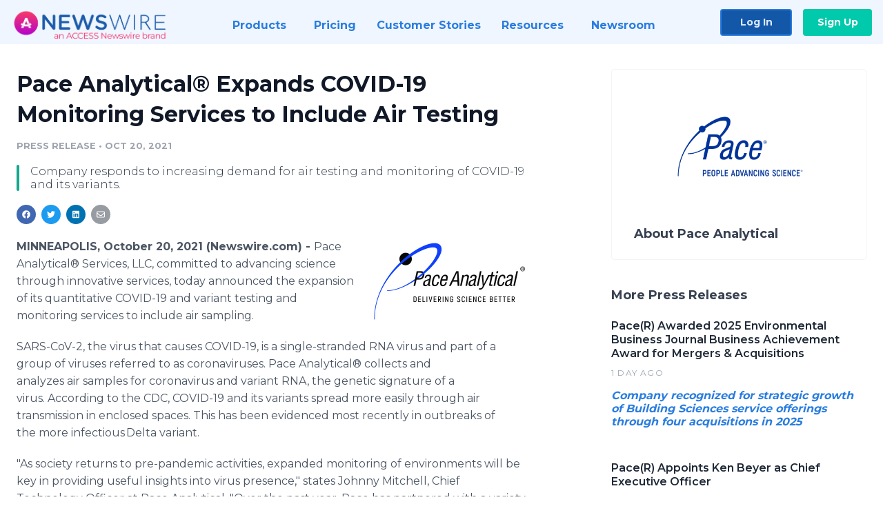

--- FILE ---
content_type: text/html; charset=utf-8
request_url: https://www.newswire.com/news/pace-analytical-expands-covid-19-monitoring-services-to-include-air-21527022
body_size: 10357
content:

<!DOCTYPE html>
<html lang="en" class="newswire website bs4
                ">
<head>

    <meta name="csrf-token" content="fv5AxslS0NwHPLgs2t9qkDFJO1ZzDsbsX8FYOz39" />
    <meta charset="utf-8" />
    <meta name="viewport" content="width=device-width, initial-scale=1" />
    <base href="https://www.newswire.com/" />

    
    <title>
                                    Pace Analytical® Expands COVID-19 Monitoring Services to Include Air Testing |
                                    Newswire
            </title>

    
    
    
            <link rel="canonical" href="https://www.newswire.com/news/pace-analytical-expands-covid-19-monitoring-services-to-include-air-21527022" />
        <meta name="twitter:card" content="summary_large_image" />
    <meta name="twitter:title" content="Pace Analytical® Expands COVID-19 Monitoring Services to Include Air Testing" />
    <meta name="twitter:description" content="Company responds to increasing demand for air testing and monitoring of COVID-19 and its variants." />

    <meta property="og:url" content="https://www.newswire.com/news/pace-analytical-expands-covid-19-monitoring-services-to-include-air-21527022" />
    <meta property="og:title" content="Pace Analytical® Expands COVID-19 Monitoring Services to Include Air Testing" />
    <meta property="og:description" content="Company responds to increasing demand for air testing and monitoring of COVID-19 and its variants." />
    <meta property="fb:app_id" content="586234651427775" />

    
    
                            <meta name="twitter:image" content="https://cdn.nwe.io/files/x/fc/f8/d4a6123fd33d4963ece759a7b22e.jpg" />
        <meta property="og:image" content="https://cdn.nwe.io/files/x/fc/f8/d4a6123fd33d4963ece759a7b22e.jpg" />
        <meta property="og:image:width" content="1200" />
        <meta property="og:image:height" content="628" />
    
    <meta name="description" content="Company responds to increasing demand for air testing and monitoring of COVID-19 and its variants." />
    <meta name="keywords" content="air monitoring, air testing, covid19" />


    <link rel="preconnect" href="https://fonts.googleapis.com"> 
<link rel="preconnect" href="https://fonts.gstatic.com" crossorigin> 
<link rel="stylesheet" href="//fonts.googleapis.com/css?family=Open+Sans:300,400,600,700,800,300italic,400italic,600italic,700italic" />
<link rel="stylesheet" href="//fonts.googleapis.com/css?family=Montserrat:300,400,500,600,700" />

    
    <link rel="stylesheet" href="https://cdn.nwe.io/assets/loader/1e5077fc26cc0d831be279a19a67f0355e65f37b563910d2eb9b3330d6323789.css">

    <!--[if lt IE 9]><script src="https://cdn.nwe.io/assets/loader/8b573b860cec1ce2b310a7f2ab1c405ce8f0ba7faea920a11c29a77ca0b419cd.js" class="js-loader"></script>
<![endif]-->
    <!--[if IE]><meta http-equiv="X-UA-Compatible" content="IE=edge,chrome=1" /><![endif]-->

    <script>

window._defer_callback_jQuery = [];
window._defer_callback = [];

window.$ = function(callback) {
	if (typeof callback === 'function')
		_defer_callback_jQuery.push(callback);
};

window.defer = function(callback) {
	if (typeof callback === 'function')
		_defer_callback.push(callback);
};

// replacement for $(window).on('load', ...);
// that handles the case where window is already loaded
window.deferUntilComplete = function(callback) {
	if (document.readyState !== 'complete')
		return window.addEventListener('load', callback);
	return callback();
};

</script>

    <link href="https://cdn.nwe.io/assets/im/favicon.ico?0587e58ba" type="image/x-icon" rel="shortcut icon" />
    <link href="https://cdn.nwe.io/assets/im/favicon.ico?0587e58ba" type="image/x-icon" rel="icon" />

    <!-- Google Tag Manager -->
<!-- Start GTM Dependency -->
<script>
// Initialize backend session from FullStory session url
window['_fs_ready'] = () => {
    const sessionUrl = FS.getCurrentSessionURL();
    const savedSession = "";

    if (sessionUrl && sessionUrl !== savedSession) {
        const formData = new FormData();
        formData.append('url', sessionUrl);
        fetch("https:\/\/www.newswire.com\/api\/session\/fullstory", {
            method: 'POST',
            body: formData,
            headers: {Accept: 'application/json'}
        })
        .catch(() => {
            console.warn('Fullstory session error.');
        })
    }
};

</script>
<!-- End GTM Dependency -->
<!-- Google Tag Manager Datalayer-->
<script type="application/javascript">
window.dataLayer = window.dataLayer || [];

dataLayer.push({
    'isUserOnline': false,
    'isAdminOnline': false,
    'isUserPanel': false,
    'brandName': "Newswire",
    'isFullStoryEnabled': false,
    'isCollab': false,
    'isMediaRoom': false,
    'isSalesGeneration': false,
    'isNewswirePlatform': true,
    })
</script>
<!-- Google Tag Manager Datalayer-->

<script>(function(w,d,s,l,i){w[l]=w[l]||[];w[l].push({'gtm.start':
new Date().getTime(),event:'gtm.js'});var f=d.getElementsByTagName(s)[0],
j=d.createElement(s),dl=l!='dataLayer'?'&l='+l:'';j.async=true;j.src=
'https://www.googletagmanager.com/gtm.js?id='+i+dl;f.parentNode.insertBefore(j,f);
})(window,document,'script','dataLayer', "GTM-TKKB8JX");</script>
<!-- End Google Tag Manager -->
    <meta name="google-site-verification" content="q8ryY6fz2fhB9rFoyyhK0b6aq7qYS99CRThypWPaZOA" />

        <link rel="canonical" href="https://www.newswire.com/view/content/pace-analytical-expands-covid-19-monitoring-services-to-include-air-21527022" />
    
    <script>

    CKEDITOR_BASEPATH  = "https:\/\/cdn.nwe.io\/assets\/lib\/ckeditor\/";
    NR_USER_ID         = null;
    RELATIVE_URI       = "view\/content\/pace-analytical-expands-covid-19-monitoring-services-to-include-air-21527022";
    ASSETS_VERSION     = "0587e58ba";
    IS_DEVELOPMENT     = false;
    IS_PRODUCTION      = true;
    ASSETS_BASE        = "https:\/\/cdn.nwe.io\/assets\/";

    </script>

    
</head>
<body class="relative">
    <!-- Google Tag Manager (noscript) -->
<noscript><iframe src="https://www.googletagmanager.com/ns.html?id=GTM-TKKB8JX"
height="0" width="0" style="display:none;visibility:hidden"></iframe></noscript>
<!-- End Google Tag Manager (noscript) -->
    
    <!--[if lt IE 8]><p class="chromeframe">You are using an <strong>outdated</strong> browser.
    Please <a href="http://browsehappy.com/">upgrade your browser</a> or
    <a href="http://www.google.com/chromeframe/?redirect=true">activate Google Chrome Frame</a>
    to improve your experience.</p><![endif]-->

    <div id="fb-root"></div>
<!-- Start Navigation -->
<div class="nw-navigation-section " data-state="close">
    <link rel="stylesheet" href="https://cdn.nwe.io/assets_v3/css/components/navigation.css?id=0b9eb035dcdc3edca30889d785bedfcf" />
    <header class="nw-navigation">
        <nav class="nw-navigation__nav" aria-label="Main">
            <a class="nw-navigation__brand" href="/">
                <!-- Desktop logo (hidden on mobile) -->
                <img class="nw-navigation__brand-logo--desktop" width="969" height="194" src="https://cdn.nwe.io/assets/im/website_alt/newswire_ANW_logo.png?v=4fa7a5154" alt="Newswire">
                <!-- Mobile logo (hidden on desktop) -->
                <img class="nw-navigation__brand-logo--mobile" width="120" height="24" src="https://cdn.nwe.io/assets/im/website_alt/logo.svg?v=4fa7a5154" alt="Newswire">
            </a>
            <a role="button" aria-label="navigation toggle" tabindex="0" class="nw-navigation__toggle-wrapper">
                <span class="nw-navigation__toggle"></span>
            </a>
            <menu class="nw-navigation__menu">
                <li data-active-listen class="nw-navigation__item parent" data-state="close">
                    <span class="nw-navigation__item-text">
                        <span class="nw-navigation__item-text-title">Products<span class="fal fa-angle-down"></span>
                        </span>
                    </span>
                    <menu class="nw-navigation__subitems">
                        <li class="nw-navigation__subitem">
                            <a class="nw-navigation__subitem-text nw-navigation__icon nw-navigation__icon--pr-distro"
                                href="https://www.newswire.com/press-release-distribution">
                                Press Release Distribution
                            </a>
                        </li>
                        <li class="nw-navigation__subitem">
                            <a class="nw-navigation__subitem-text nw-navigation__icon nw-navigation__icon--puzzle"
                                href="https://www.newswire.com/press-release-optimizer">
                                Press Release Optimizer
                            </a>
                        </li>
                        <li class="nw-navigation__subitem">
                            <a class="nw-navigation__subitem-text nw-navigation__icon nw-navigation__icon--media-suite"
                                href="https://www.newswire.com/media-suite">
                                Media Suite
                            </a>
                        </li>
                        <li class="nw-navigation__subitem">
                            <a class="nw-navigation__subitem-text nw-navigation__icon nw-navigation__icon--media-db"
                                href="https://www.newswire.com/media-database">
                                Media Database
                            </a>
                        </li>
                        <li class="nw-navigation__subitem">
                            <a class="nw-navigation__subitem-text nw-navigation__icon nw-navigation__icon--media-pitching"
                                href="https://www.newswire.com/media-pitching">
                                Media Pitching
                            </a>
                        </li>
                        <li class="nw-navigation__subitem">
                            <a class="nw-navigation__subitem-text nw-navigation__icon nw-navigation__icon--media-monitoring"
                                href="https://www.newswire.com/media-monitoring">
                                Media Monitoring
                            </a>
                        </li>
                        <li class="nw-navigation__subitem">
                            <a class="nw-navigation__subitem-text nw-navigation__icon nw-navigation__icon--analytics"
                                href="https://www.newswire.com/analytics">
                                Analytics
                            </a>
                        </li>
                        <li class="nw-navigation__subitem">
                            <a class="nw-navigation__subitem-text nw-navigation__icon nw-navigation__icon--newsrooms"
                                href="https://www.newswire.com/media-room">
                                Media Room
                            </a>
                        </li>
                    </menu>
                </li>

                <li data-active-listen class="nw-navigation__item">
                    <a class="nw-navigation__item-text" href="https://www.newswire.com/pricing">
                    <span class="nw-navigation__item-text-title">Pricing</span></a>
                </li>

                <li data-active-listen class="nw-navigation__item">
                    <a class="nw-navigation__item-text" href="https://www.newswire.com/customer-success-stories">
                    <span class="nw-navigation__item-text-title">Customer Stories</span></a>
                </li>

                <li data-active-listen class="nw-navigation__item parent" data-state="close">
                    <span class="nw-navigation__item-text">
                        <span class="nw-navigation__item-text-title">Resources<span class="fal fa-angle-down"></span></span>
                    </span>
                    <menu class="nw-navigation__subitems">
                        <li class="nw-navigation__subitem">
                            <a class="nw-navigation__subitem-text nw-navigation__icon nw-navigation__icon--education"
                                href="https://www.newswire.com/resources">
                                Education
                            </a>
                        </li>
                        <li class="nw-navigation__subitem">
                            <a class="nw-navigation__subitem-text nw-navigation__icon nw-navigation__icon--blog"
                                href="https://www.newswire.com/blog">
                                Blog
                            </a>
                        </li>
                        <li class="nw-navigation__subitem">
                            <a class="nw-navigation__subitem-text nw-navigation__icon nw-navigation__icon--planner"
                                href="https://www.newswire.com/planner/intro">
                                PR & Earned Media Planner
                            </a>
                        </li>
                        <li class="nw-navigation__subitem">
                            <a class="nw-navigation__subitem-text nw-navigation__icon nw-navigation__icon--journalists"
                                href="https://www.newswire.com/journalists">
                                For Journalists
                            </a>
                        </li>
                        <li class="nw-navigation__subitem">
                            <a class="nw-navigation__subitem-text nw-navigation__icon nw-navigation__icon--feed"
                                href="https://www.newswire.com/feeds">
                                RSS Feeds
                            </a>
                        </li>
                        <li class="nw-navigation__subitem">
                            <a class="nw-navigation__subitem-text nw-navigation__icon nw-navigation__icon--support"
                                href="mailto:support@newswire.com">
                                Support
                            </a>
                        </li>
                    </menu>
                </li>

                <li data-active-listen class="nw-navigation__item">
                    <a class="nw-navigation__item-text" href="https://www.newswire.com/newsroom">
                    <span class="nw-navigation__item-text-title">Newsroom</span></a>
                </li>

                <li class="nw-navigation__item buttons">
                    <a class="nw-navigation__item-text login" href="https://app.accessnewswire.com/login/newswire">Log In</a>
                    <a class="nw-navigation__item-text signup" href="https://app.accessnewswire.com/login/newswire">Sign Up</a>
                </li>
            </menu>
        </nav>
    </header>

    
    <script type="application/javascript">
        (() => {

            // setTimeout to remove from current blocking stack to allow content/scripts to load prior
            setTimeout(() => {
                initNavActiveFunctionality();
                initNavToggleFunctionality();
            });

            /**
             * Active menu item based on the url and toggle submenu
             *
             * @return  void
             */
            function initNavActiveFunctionality() {
                const pageUrl = window.location.href;
                Array.from(document.querySelectorAll('[data-active-listen]')).forEach(element => {
                    handleActiveElement(element, pageUrl);
                });
            }

            /**
             * Active sandwich icon and submenu click functionality
             *
             * @return  void
             */
            function initNavToggleFunctionality() {
                // Responsive sandwich icon click functionality
                setToggleState('.nw-navigation__toggle-wrapper', '.nw-navigation-section');
                // Responsive submenu click functionality
                setToggleState('.nw-navigation__item.parent');
            }

            /**
             * Set the element class to is-active if it contains one or more link to the current page
             *
             * @param  {HTMLElement} element The element holding possible links
             * @param  {string} pageUrl The page url string
             * @return  void
             */
            function handleActiveElement(element, pageUrl) {
                let isActive;
                for (const link of [...element.querySelectorAll('a')]) {
                    isActive = false;
                    if (!link.href) {
                        console.error('There should be at least one valid link under elements with data-active-listen attribute');
                        return;
                    }
                    // Newsroom submenu edge cases
                    if (element.className.includes('nw-subnavigation__item')
                        && link.pathname === '/newsroom'
                        && /\/newsroom\/./.test(pageUrl)
                        && !pageUrl.includes('/newsroom/page')) {

                        continue;
                    }

                    // All other links
                    if (pageUrl.includes(link.href)
                        && !pageUrl.includes(`${link.href}-`)
                        && !pageUrl.includes(`${link.href}_`)) {

                        isActive = true;
                        link.classList.add('is-active');
                        break;
                    }
                }

                if (isActive) {
                    element.classList.add('is-active');
                }
            }


            /**
             * Toggle open|close states
             *
             * @param  {string} clickElement The element watching for the event
             * @param  {string|null} stateElement The element holding the state, null when state and event element are the same
             * @return  void
             */
            function setToggleState(clickElementSelector, stateElementSelector = null) {
                const stateElements = [];
                for (const clickElement of [...document.querySelectorAll(clickElementSelector)]) {
                    const stateElement = stateElementSelector ? document.querySelector(stateElementSelector) : clickElement;
                    if (!stateElement) {
                        return;
                    }
                    stateElements.push(stateElement);
                    clickElement.addEventListener('mousedown', () => {
                        stateElements.forEach(element => {
                            if (element && element !== stateElement) {
                                element.dataset.state = 'close';
                            }
                        });
                        stateElement.dataset.state = stateElement.dataset.state === 'open' ? 'close' : 'open';
                    });
                }
            }

        })();
    </script>
</div>
<!-- End Navigation -->
<div class="main-content">

        
    <section class="content-view">

        <div id="cv-container" class="content-type-pr">
                <main role="main">
    <section class="pr-section ">
        <div class="pr-body-wrapper">
            <article class="pr-body">
                <div id="feedback">
</div>
                
                                    <a class="back-to-newsroom" style="display:none" href="https://pace-analytical.newswire.com/">
                        <svg xmlns="http://www.w3.org/2000/svg" fill="none" width="35" viewBox="0 0 24 24" stroke-width="1.5" stroke="currentColor" class="w-6 h-6">
                            <path stroke-linecap="round" stroke-linejoin="round" d="M6.75 15.75L3 12m0 0l3.75-3.75M3 12h18" />
                        </svg>
                        Back to Media Room
                    </a>
                    <script type="text/javascript">
                    $(function() {
                        const newsroomHostname = "pace-analytical.newswire.com";
                        if (document.referrer) {
                            const parser = document.createElement('a');
                            parser.href = document.referrer;
                            if (parser.hostname === newsroomHostname) {
                                $('.back-to-newsroom').fadeIn();
                            }
                        }
                    });
                    </script>
                
                <h1 class="article-header">Pace Analytical® Expands COVID-19 Monitoring Services to Include Air Testing</h1>

                <div class="article-info">
        <span class="ai-category">Press Release</span>
    <span class="dash">•</span>
        <span class="ai-date">
                                                    Oct 20, 2021                        </span>
</div>
                                    <section class="content-summary">
                        Company responds to increasing demand for air testing and monitoring of COVID-19 and its variants.                    </section>
                
                <link rel="stylesheet" href="https://cdn.nwe.io/assets_v3/css/components/content-share.css?id=b7b38a2f11903377764d63cfacf2a9e6" />
<nav class="content-share">
    <ul class="content-share__list ">
            <li class="content-share__list-item content-share__list-item--facebook"
            onclick="window.open(&#039;https://www.facebook.com/share.php?u=https://www.newswire.com/news/pace-analytical-expands-covid-19-monitoring-services-to-include-air-21527022&#039;, &#039;_blank&#039;, &#039;toolbar=0,status=0,width=626,height=436&#039;)">
            <a target="_blank"
                title="Share with facebook"
                href=" #"
                aria-label="Share: facebook">
            </a>
        </li>
            <li class="content-share__list-item content-share__list-item--twitter"
            onclick="window.open(&#039;https://twitter.com/intent/tweet?text=Pace%20Analytical%C2%AE%20Expands%20COVID-19%20Monitoring%20Services%20to%20Include%20Air%20Testing+https://www.newswire.com/news/pace-analytical-expands-covid-19-monitoring-services-to-include-air-21527022&#039;, &#039;_blank&#039;, &#039;toolbar=0,status=0,width=626,height=436&#039;)">
            <a target="_blank"
                title="Share with twitter"
                href=" #"
                aria-label="Share: twitter">
            </a>
        </li>
            <li class="content-share__list-item content-share__list-item--linkedin"
            onclick="window.open(&#039;https://www.linkedin.com/sharing/share-offsite/?url=https://www.newswire.com/news/pace-analytical-expands-covid-19-monitoring-services-to-include-air-21527022&#039;, &#039;_blank&#039;, &#039;toolbar=0,status=0,width=626,height=436&#039;)">
            <a target="_blank"
                title="Share with linkedin"
                href=" #"
                aria-label="Share: linkedin">
            </a>
        </li>
            <li class="content-share__list-item content-share__list-item--email"
            onclick="">
            <a target="_blank"
                title="Share with email"
                href=" mailto:?subject=Pace%20Analytical%C2%AE%20Expands%20COVID-19%20Monitoring%20Services%20to%20Include%20Air%20Testing&amp;body=https://www.newswire.com/news/pace-analytical-expands-covid-19-monitoring-services-to-include-air-21527022"
                aria-label="Share: email">
            </a>
        </li>
        </ul>
</nav>

                                    
                                        <a href="https://cdn.nwe.io/files/x/ff/01/21b023d9e5957db5464e72234bf9.jpg"
                        class="use-lightbox feature-media feature-media--thumbnail"
                        data-alt="Pace Analytical - Delivering Science Better"
                        data-caption="Pace Analytical logo"
                        content="https://cdn.nwe.io/files/x/ff/01/21b023d9e5957db5464e72234bf9.jpg"
                        title="Pace Analytical - Delivering Science Better">

                        <img src="https://cdn.nwe.io/files/x/ec/f4/18d1dbb84fd040522f5a8c6ec4a9.jpg"
                            alt="Pace Analytical - Delivering Science Better"
                            class="feature-media__img"
                            width="450"
                            height="232"/>
                    </a>
                                    
                <div class="pr-html">
                    <p>    <strong class="date-line">
        MINNEAPOLIS, October 20, 2021 (Newswire.com)
        -
    </strong>Pace Analytical® Services, LLC, committed to advancing science through innovative services, today announced the expansion of its quantitative COVID-19 and variant testing and monitoring&nbsp;services to include&nbsp;air sampling.</p>
<p>SARS-CoV-2, the virus that causes COVID-19, is a single-stranded RNA virus and part of a group of viruses referred to as coronaviruses. Pace Analytical®&nbsp;collects&nbsp;and analyzes&nbsp;air&nbsp;samples for coronavirus and variant RNA, the genetic signature of a virus.&nbsp;According to the CDC,&nbsp;COVID-19 and its variants&nbsp;spread more easily through air transmission in enclosed spaces.&nbsp;This has been evidenced most recently in outbreaks of the&nbsp;more infectious Delta variant.&nbsp;&nbsp;</p>
<p>"As society returns to pre-pandemic activities, expanded monitoring of environments will be key in providing useful insights into virus presence,"&nbsp;states&nbsp;Johnny Mitchell, Chief Technology Officer at Pace Analytical.&nbsp;"Over the past year, Pace has partnered with a variety of organizations to monitor SARS-CoV-2 RNA levels in wastewater,&nbsp;providing&nbsp;advance notice of&nbsp;spread and/or potential outbreaks. Air monitoring was a natural extension of our services&nbsp;and&nbsp;can be implemented&nbsp;quickly, providing a level of&nbsp;assurance&nbsp;to&nbsp;those&nbsp;visiting or&nbsp;working, studying,&nbsp;or&nbsp;living&nbsp;with others in&nbsp;enclosed spaces.&nbsp;&nbsp;</p>
<p>Rather than simple pass/fail results, Pace offers customers the ability to monitor quantitative&nbsp;data&nbsp;on an ongoing basis. In doing so, the data&nbsp;may&nbsp;reveal&nbsp;changes&nbsp;in&nbsp;viral&nbsp;RNA levels to help&nbsp;office buildings, universities, public school systems, congregated living facilities,&nbsp;airlines,&nbsp;and&nbsp;others&nbsp;better&nbsp;prepare&nbsp;their communities and businesses for potential outbreaks.&nbsp;Daily air sampling&nbsp;has been used to:&nbsp;&nbsp;</p>
<ul>
<li>Provide air quality assurance as employees return to work on-site and schools reopen&nbsp;</li>
<li>Ensure&nbsp;customers feel safe entering enclosed spaces&nbsp;</li>
<li>Build confidence in safety and cleanliness protocols&nbsp;</li>
<li>Test for the presence of the virus rather than&nbsp;individually&nbsp;testing an entire population&nbsp;</li>
<li>Provide early warning&nbsp;of a spike in cases and increase in virus/variant spread&nbsp;</li>
</ul>
<p>Pace monitoring services for SARS-CoV-2 and its variants&nbsp;for both wastewater and air&nbsp;are immediately available.&nbsp;</p>
<p>Pace Analytical® is a portfolio company of Los Angeles-based Aurora Capital Partners.&nbsp;</p>
<p><strong>About Pace Analytical® Services</strong></p>
<p>Pace Analytical® Services, LLC makes the world a safer, healthier place. For decades, Pace has been the trusted source for quality life sciences and environmental lab testing and analysis services and the resource for professional services to support our client's in-house lab needs. Our work is done in partnership with our clients by providing the service, science, and the data they need to make critical decisions that benefit us all. Pace people advance the science of businesses, industries, consulting firms, government agencies, and more through the largest, American-owned, and nationally certified laboratory network. Science matters at <a href="https://stats.nwe.io/x/html?final=aHR0cHM6Ly93d3cucGFjZWxhYnMuY29t&amp;sig=pcYp15UraPKT4cxkmwh8LDkrDO0_GhiEeAcQKe8xTd6ORwshC6_7-VcRO03oihPxzdbWEJJYeyNQX6gIuaNv-A&amp;hit%2Csum=WyIzYTJraGsiLCIzYTJraGwiLCIzYTJraG0iXQ" rel="nofollow" target="_blank">PACELABS.com</a></p>
<p>###</p>
<p>Media Contact: Pam Bednar | pam.bednar@pacelabs.com</p>

                    <!-- DEPRECATED. We have now removed most scraped content -->
                    
                                            <p class="text-alt">Source: Pace Analytical</p>
                    
                                                        </div>

                                                    <div class="pr-subsection">
                        <h4 class="feature-text">Tags</h4>
                        <ul class="tag-list">
                                                    <li class="tag-list__item">
                                <a href="newsroom/tag/air-monitoring" target="_blank" >air monitoring</a>
                            </li>
                                                    <li class="tag-list__item">
                                <a href="newsroom/tag/air-testing" target="_blank" >air testing</a>
                            </li>
                                                    <li class="tag-list__item">
                                <a href="newsroom/tag/covid19" target="_blank" >covid19</a>
                            </li>
                                                </ul>
                    </div>
                
                                            </article>
        </div>

        <div class="pr-sidebar-wrapper">
            <div class="pr-sidebar">
                                    
                                        <a target="_blank" class="use-lightbox pr-logo-link" href="https://cdn.nwe.io/files/x/33/f7/bfe1b05111f644036ea892ff8103.png">
                        <img alt="Pace Analytical"
                            src="https://cdn.nwe.io/files/x/33/f7/bfe1b05111f644036ea892ff8103.png" class="pr-logo"
                            width="400"
                            height="255"/>
                    </a>
                                    
                                                            <h4 class="pr-sidebar__title">
                            About Pace Analytical                                                    </h4>
                    
                                    

                            </div>
                        <hr class="pr-subsection__hr sm-only"/>
            <h4 class="pr-sidebar__title">More Press Releases</h4>
                <link rel="stylesheet" href="https://cdn.nwe.io/assets_v3/css/components/related-prs.css?id=6740cc11aaae4a2d46abbc54b572855b" />
<ul class="related-prs">
    <li class="related-prs__item">
        <a class="related-prs__link"
            href="https://www.newswire.com/news/pace-r-awarded-2025-environmental-business-journal-business-22717835"
            target="_blank"
            rel="noopener noreferrer">
            <h5 class="related-prs__title">Pace(R) Awarded 2025 Environmental Business Journal Business Achievement Award for Mergers &amp; Acquisitions</h5>
            <p class="related-prs__date">1 day ago</p>
            <p class="related-prs__summary"><p><i><strong>Company recognized for strategic growth of Building Sciences service offerings through four acquisitions in 2025</strong></i></p></p>
        </a>
    </li>
    <li class="related-prs__item">
        <a class="related-prs__link"
            href="https://www.newswire.com/news/pace-r-appoints-ken-beyer-as-chief-executive-officer-22686729"
            target="_blank"
            rel="noopener noreferrer">
            <h5 class="related-prs__title">Pace(R) Appoints Ken Beyer as Chief Executive Officer</h5>
            <p class="related-prs__date">1 month ago</p>
            <p class="related-prs__summary"><p><i><strong>Technology Veteran Brings Decades of Leadership to Guide the Nation's Largest Laboratory Services Network Through Next Phase of Strategic Growth</strong></i></p></p>
        </a>
    </li>
    <li class="related-prs__item">
        <a class="related-prs__link"
            href="https://www.newswire.com/news/frank-tagliaferri-ph-d-featured-in-panel-session-on-advancing-oral-22686012"
            target="_blank"
            rel="noopener noreferrer">
            <h5 class="related-prs__title">Frank Tagliaferri, Ph.D. Featured in Panel Session on Advancing Oral Drug Delivery Beyond Lipinski&#039;s Rule of 5</h5>
            <p class="related-prs__date">1 month ago</p>
            <p class="related-prs__summary"><p><i><strong>Chief Scientific Officer of Pace&reg; Life Sciences Joins Industry Leaders at Advancing Drug Development Forum (ADDF) to Collaborate on Technologies for Non-Traditional Molecules</strong></i></p></p>
        </a>
    </li>
</ul>
                    </div>
    </section>
</main>

<script type="application/ld+json">
    {"@context":"https:\/\/schema.org","@type":"NewsArticle","headline":"Pace Analytical\u00ae Expands COVID-19 Monitoring Services to Include Air Testing","image":["https:\/\/cdn.nwe.io\/files\/x\/37\/58\/6f5bef825bddad7fd93e280309c5.jpg"],"datePublished":"2021-10-20T11:30:02.000000Z","dateModified":"2021-10-20T11:30:02.000000Z","articleBody":"\n\u003Cp\u003EPace Analytical\u00ae Services, LLC, committed to advancing science through innovative services, today announced the expansion of its quantitative COVID-19 and variant testing and monitoring\u00a0services to include\u00a0air sampling.\u003C\/p\u003E\n\u003Cp\u003ESARS-CoV-2, the virus that causes COVID-19, is a single-stranded RNA virus and part of a group of viruses referred to as coronaviruses. Pace Analytical\u00ae\u00a0collects\u00a0and analyzes\u00a0air\u00a0samples for coronavirus and variant RNA, the genetic signature of a virus.\u00a0According to the CDC,\u00a0COVID-19 and its variants\u00a0spread more easily through air transmission in enclosed spaces.\u00a0This has been evidenced most recently in outbreaks of the\u00a0more infectious\u202fDelta variant.\u00a0\u00a0\u003C\/p\u003E\n\u003Cp\u003E\u0022As society returns to pre-pandemic activities, expanded monitoring of environments will be key in providing useful insights into virus presence,\u0022\u00a0states\u00a0Johnny Mitchell, Chief Technology Officer at Pace Analytical.\u00a0\u0022Over the past year, Pace has partnered with a variety of organizations to monitor SARS-CoV-2 RNA levels in wastewater,\u00a0providing\u00a0advance notice of\u00a0spread and\/or potential outbreaks. Air monitoring was a natural extension of our services\u00a0and\u00a0can be implemented\u00a0quickly, providing a level of\u00a0assurance\u00a0to\u00a0those\u00a0visiting or\u00a0working, studying,\u00a0or\u00a0living\u00a0with others in\u00a0enclosed spaces.\u00a0\u00a0\u003C\/p\u003E\n\u003Cp\u003ERather than simple pass\/fail results, Pace offers customers the ability to monitor quantitative\u00a0data\u00a0on an ongoing basis. In doing so, the data\u00a0may\u00a0reveal\u00a0changes\u00a0in\u00a0viral\u00a0RNA levels to help\u00a0office buildings, universities, public school systems, congregated living facilities,\u00a0airlines,\u00a0and\u00a0others\u00a0better\u00a0prepare\u00a0their communities and businesses for potential outbreaks.\u00a0Daily air sampling\u00a0has been used to:\u00a0\u00a0\u003C\/p\u003E\n\u003Cul\u003E\n\u003Cli\u003EProvide air quality assurance as employees return to work on-site and schools reopen\u00a0\u003C\/li\u003E\n\u003Cli\u003EEnsure\u00a0customers feel safe entering enclosed spaces\u00a0\u003C\/li\u003E\n\u003Cli\u003EBuild confidence in safety and cleanliness protocols\u00a0\u003C\/li\u003E\n\u003Cli\u003ETest for the presence of the virus rather than\u00a0individually\u00a0testing an entire population\u00a0\u003C\/li\u003E\n\u003Cli\u003EProvide early warning\u00a0of a spike in cases and increase in virus\/variant spread\u00a0\u003C\/li\u003E\n\u003C\/ul\u003E\n\u003Cp\u003EPace monitoring services for SARS-CoV-2 and its variants\u00a0for both wastewater and air\u00a0are immediately available.\u00a0\u003C\/p\u003E\n\u003Cp\u003EPace Analytical\u00ae is a portfolio company of Los Angeles-based Aurora Capital Partners.\u00a0\u003C\/p\u003E\n\u003Cp\u003E\u003Cstrong\u003EAbout Pace Analytical\u00ae Services\u003C\/strong\u003E\u003C\/p\u003E\n\u003Cp\u003EPace Analytical\u00ae Services, LLC makes the world a safer, healthier place. For decades, Pace has been the trusted source for quality life sciences and environmental lab testing and analysis services and the resource for professional services to support our client\u0027s in-house lab needs. Our work is done in partnership with our clients by providing the service, science, and the data they need to make critical decisions that benefit us all. Pace people advance the science of businesses, industries, consulting firms, government agencies, and more through the largest, American-owned, and nationally certified laboratory network. Science matters at \u003Ca href=\u0022https:\/\/www.pacelabs.com\u0022\u003EPACELABS.com\u003C\/a\u003E\u003C\/p\u003E\n\u003Cp\u003E###\u003C\/p\u003E\n\u003Cp\u003EMedia Contact: Pam Bednar | pam.bednar@pacelabs.com\u003C\/p\u003E\n","author":{"0":{"@type":"Organization","name":"Pace Analytical"},"url":"https:\/\/www.pacelabs.com\/"},"publisher":{"@type":"Organization","name":"Newswire","logo":{"@type":"ImageObject","url":"https:\/\/cdn.nwe.io\/assets\/im\/website_alt\/logo.svg?v=4fa7a5154"}}}</script>

<script>

    var image = new Image();
    image.src = "https:\/\/stats.nwe.io\/x\/im?ref=WyIzYTJrZjkiXQ&hit%2Csum=WyIzOWhucmoiLCIzOWhyZjciLCIzYTJrZjkiXQ";

</script>


            </div>
        
    </section>
    
</div>        <!-- Start Footer -->
<link rel="stylesheet" href="https://cdn.nwe.io/assets_v3/css/components/footer.css?id=1d499140ec3ac8fe22ced716c28872f6" />
<footer class="nw-footer" id="nw-footer">
    <div class="nw-footer__wrapper">
        <div class="nw-footer__top">
            <div class="nw-footer__top-left">
                <img width="189" height="24" class="nw-footer__logo" src="https://cdn.nwe.io/assets/im/website_alt/logo.svg?v=4fa7a5154" alt="Newswire">
            </div>
            <div class="nw-footer__top-right">
                                    <div class="nw-footer__pr-guide-wrapper">
                        <div class="nw-footer__pr-guide">
                            <a href="/contact">
                                <button type="button" class="nw-footer__pr-guide__button">Free PR Guide</button>
                            </a>
                        </div>
                    </div>
                            </div>
        </div>
                    <div class="nw-footer__menu">
                <section class="nw-footer__menu-column">
                    <h4 class="nw-footer__menu-heading">Products</h4>
                    <menu class="nw-footer__menu-items">
                        <li><a href="https://www.newswire.com/press-release-distribution">Press Release Distribution</a></li>
                        <li><a href="https://www.newswire.com/financial-distribution">Financial Distribution</a></li>
                        <li><a href="https://www.newswire.com/media-suite">Media Suite</a></li>
                        <li><a href="https://www.newswire.com/media-database">Media Database</a></li>
                        <li><a href="https://www.newswire.com/media-pitching">Media Pitching</a></li>
                        <li><a href="https://www.newswire.com/media-monitoring">Media Monitoring</a></li>
                        <li><a href="https://www.newswire.com/analytics">Analytics</a></li>
                        <li><a href="https://www.newswire.com/media-room">Media Room</a></li>
                        <li><a href="https://www.newswire.com/customer-success">Customer Success</a></li>
                        <li><a href="https://www.newswire.com/press-release-optimizer">Press Release Optimizer</a></li>
                    </menu>
                </section>
                <section class="nw-footer__menu-column">
                    <h4 class="nw-footer__menu-heading">Company</h4>
                    <menu class="nw-footer__menu-items">
                        <li><a href="https://www.newswire.com/about">About Us</a></li>
                        <li><a href="https://www.newswire.com/blog">Blog</a></li>
                        <li><a href="https://www.newswire.com/customer-success-stories">Customer Stories</a></li>
                        <li><a href="https://mediaroom.newswire.com/">Our Media Room</a></li>
                    </menu>
                </section>
                <section class="nw-footer__menu-column">
                    <h4 class="nw-footer__menu-heading">Resources</h4>
                    <menu class="nw-footer__menu-items">
                        <li><a href="https://www.newswire.com/resources">Resource Center</a></li>
                        <li><a href="https://www.newswire.com/journalists">For Journalists</a></li>
                        <li><a href="https://www.newswire.com/newsroom">Newsroom</a></li>
                        <li><a href="https://www.newswire.com/planner">PR and Earned Media Planner</a></li>
                        <li><a href="https://www.newswire.com/feeds">RSS Feeds</a></li>
                        <li><a href="https://www.newswire.com/media-outlets">Media Outlets</a></li>
                    </menu>
                </section>
                <section class="nw-footer__menu-column">
                    <h4 class="nw-footer__menu-heading">Support</h4>
                    <menu class="nw-footer__menu-items">
                        <li><a href="https://www.newswire.com/contact">Contact Us</a></li>
                        <li><a href="mailto:support@newswire.com">Email Support</a></li>
                    </menu>
                </section>
            </div>
                <div class="nw-footer__bottom">
            <div class="nw-footer__bottom-column">
                <div class="nw-footer__bottom-copy">
                    &copy; 2005 - 2026 Newswire
                </div>
            </div>
            <div class="nw-footer__bottom-column">
                <menu class="nw-footer__bottom-social">
                    <li><a class="nw-footer__facebook" href="https://www.facebook.com/inewswire" aria-label="Facebook" rel="noopener" target="_blank"></a></li>
                    <li><a class="nw-footer__twitter" href="https://twitter.com/inewswire" aria-label="Twitter" rel="noopener" target="_blank"></a></li>
                    <li><a class="nw-footer__linkedin" href="https://www.linkedin.com/company/newswire-com" aria-label="LinkedIn" rel="noopener" target="_blank"></a></li>
                    <li><a class="nw-footer__instagram" href="https://www.instagram.com/newswirecom/" aria-label="Instagram" rel="noopener" target="_blank"></a></li>
                </menu>
            </div>
            <div class="nw-footer__bottom-column">
                <menu class="nw-footer__links nw-footer__links--bottom">
                    <li><a href="https://www.newswire.com/terms-of-service">Terms of Service</a></li>
                    <li><a href="https://www.newswire.com/privacy-policy">Privacy</a></li>
                    <li><a href="https://uptime.com/devices/services/60826/f23c95798372fa7b">Uptime</a></li>
                </menu>
            </div>
        </div>
    </div>
    <div class="nw-footer__background"></div>
</footer>
    </section>

    <script> window.$ = undefined; </script>

<script src="https://cdn.nwe.io/assets/loader/1291da06c98fc2806518ad5ccc132f1a3b2403f5b2e7bcf4cb6d9979791d24de.js" class="js-loader"></script>

<script>


if (typeof $ !== 'undefined') {

    window.$window = $(window);
    window.$document = $(document);

    window.deferUntilComplete(function() {

        var oldEventAdd = $.event.add;

        // Intercept $(window).on('load') call and
        // execute the callback immediately if the
        // window has already loaded.
        $.event.add = function( elem, types ) {

            // This misses the multiple-types case but that seems awfully rare
            if (elem === window && types === 'load' && window.document.readyState === 'complete') {
                if (typeof arguments[2] === 'function')
                    arguments[2].call(this);
            }

            return oldEventAdd.apply(this, arguments);

        };

    });
}

</script>

    <script src="https://cdn.nwe.io/assets/loader/01825c035723cc67607591c4693a4958317dd23c1980503a552ef6c803384f31.js" class="js-loader"></script>

    <!--[if lt IE 9]>
    <script src="https://cdn.nwe.io/assets/loader/01825c035723cc67607591c4693a4958317dd23c1980503a552ef6c803384f31.js" class="js-loader"></script>
    <![endif]-->

    <script>

if (window._defer_callback &&
	 window._defer_callback.length) {
	for (var i = 0; i < window._defer_callback.length; i++)
		window._defer_callback[i]();
}

window.defer = function(callback) {
	if (typeof callback === 'function')
		callback();
};

try {
	if (window._defer_callback_jQuery &&
		window._defer_callback_jQuery.length) {
		for (var i = 0; i < window._defer_callback_jQuery.length; i++)
			$(window._defer_callback_jQuery[i]);
	}
}
catch(err) { }

</script>

    <div id="eob">
            </div>
<script defer src="https://static.cloudflareinsights.com/beacon.min.js/vcd15cbe7772f49c399c6a5babf22c1241717689176015" integrity="sha512-ZpsOmlRQV6y907TI0dKBHq9Md29nnaEIPlkf84rnaERnq6zvWvPUqr2ft8M1aS28oN72PdrCzSjY4U6VaAw1EQ==" data-cf-beacon='{"version":"2024.11.0","token":"419f6f5ae088449e83cf87dc2c013fca","server_timing":{"name":{"cfCacheStatus":true,"cfEdge":true,"cfExtPri":true,"cfL4":true,"cfOrigin":true,"cfSpeedBrain":true},"location_startswith":null}}' crossorigin="anonymous"></script>
</body>
</html>
